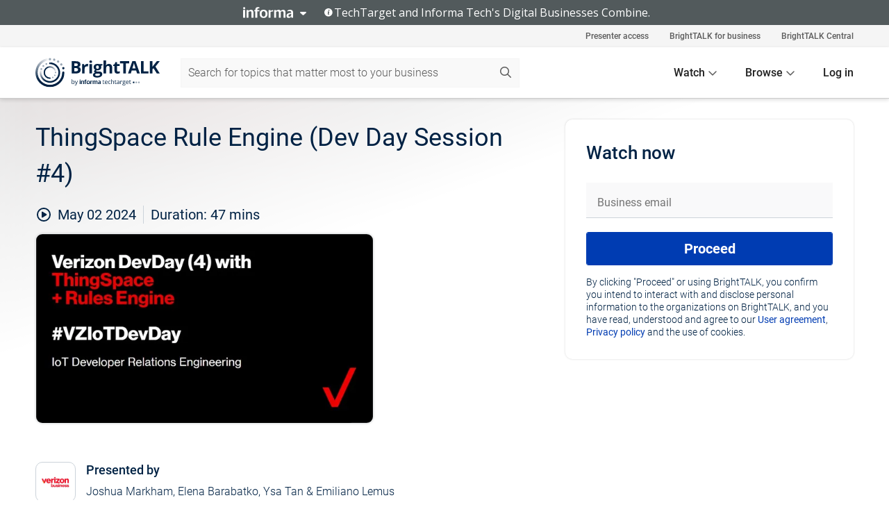

--- FILE ---
content_type: text/html; charset=utf-8
request_url: https://www.brighttalk.com/webcast/15099/611831
body_size: 24152
content:
<!DOCTYPE html><html lang="en"><head><meta charSet="utf-8"/><link rel="icon" type="image/png" href="https://assets.brighttalk.com/images/favicon.ico?nocache=1"/><link rel="apple-touch-icon" href="https://assets.brighttalk.com/images/favicon-apple-touch-icon.png?nocache=1"/><link rel="canonical" href="https://www.brighttalk.com/webcast/15099/611831"/><title>ThingSpace Rule Engine (Dev Day Session #4)</title><meta name="description" content="If you’re a ThingSpace user who wants to manage account usage and rate plans with ease, you’ll want to join the fourth of our Verizon IoT Developer Day ..."/><meta property="og:type" content="website"/><meta name="og:title" property="og:title" content="ThingSpace Rule Engine (Dev Day Session #4)"/><meta name="og:description" property="og:description" content="If you’re a ThingSpace user who wants to manage account usage and rate plans with ease, you’ll want to join the fourth of our Verizon IoT Developer Day series, where we’ll demonstrate how the new ThingSpace Rules engine can help you manage your devices.

Rules Engine can help minimize overages by creating custom rules that trigger automated price plan changes or suspend with auto resume. Automating these changes can reduce manual monthly work to manage ThingSpace lines of service.

ThingSpace Rules Engine puts the power in your hands when it comes to managing your connections, which can lead to better cost control. Learn how to set up the rules and hear about real-world scenarios where the engine has helped achieve measurable results.

 
Join our panelists:

Joshua Markham, Head of IoT Developer Relations, Verizon
Elena Barabatko, ThingSpace Sr. Product Manager, Verizon
Ysa Tan, Developer Relations Engineer, Verizon
Emiliano Lemus, Developer Relations Engineer, Verizon"/><meta property="og:site_name" content="BrightTALK"/><meta property="og:url" content="https://www.brighttalk.com/webcast/15099/611831"/><meta name="brighttalk-channel-id" content="15099"/><meta name="brighttalk-page-architecture" content="react"/><meta name="brighttalk-page-name" content="webcast"/><meta name="brighttalk-content-status" content="recorded"/><meta name="brighttalk-community" content="Application Development"/><meta name="brighttalk-community-parent" content="Information Technology"/><meta name="twitter:card" content="summary"/><meta name="twitter:title" content="ThingSpace Rule Engine (Dev Day Session #4)"/><meta name="twitter:description" content="If you’re a ThingSpace user who wants to manage account usage and rate plans with ease, you’ll want to join the fourth of our Verizon IoT Developer Day series, where we’ll demonstrate how the new ThingSpace Rules engine can help you manage your devices.

Rules Engine can help minimize overages by creating custom rules that trigger automated price plan changes or suspend with auto resume. Automating these changes can reduce manual monthly work to manage ThingSpace lines of service.

ThingSpace Rules Engine puts the power in your hands when it comes to managing your connections, which can lead to better cost control. Learn how to set up the rules and hear about real-world scenarios where the engine has helped achieve measurable results.

 
Join our panelists:

Joshua Markham, Head of IoT Developer Relations, Verizon
Elena Barabatko, ThingSpace Sr. Product Manager, Verizon
Ysa Tan, Developer Relations Engineer, Verizon
Emiliano Lemus, Developer Relations Engineer, Verizon"/><meta name="twitter:site" content="BrightTALK"/><meta name="twitter:creator" content=""/><meta property="og:image" content="https://cdn.brighttalk.com/ams/ireland/images/communication/611831/image_979316.jpg?width=640&amp;height=360"/><meta name="twitter:image" content="https://cdn.brighttalk.com/ams/ireland/images/communication/611831/image_979316.jpg?width=640&amp;height=360"/><meta name="viewport" content="initial-scale=1.0, width=device-width"/><meta name="robots" content="index,follow"/><script type="application/ld+json">{"@context":"https://schema.org","@type":"Event","name":"ThingSpace Rule Engine (Dev Day Session #4)","description":"If you’re a ThingSpace user who wants to manage account usage and rate plans with ease, you’ll want to join the fourth of our Verizon IoT Developer Day series, where we’ll demonstrate how the new ThingSpace Rules engine can help you manage your devices.\n\nRules Engine can help minimize overages by creating custom rules that trigger automated price plan changes or suspend with auto resume. Automating these changes can reduce manual monthly work to manage ThingSpace lines of service.\n\nThingSpace Rules Engine puts the power in your hands when it comes to managing your connections, which can lead to better cost control. Learn how to set up the rules and hear about real-world scenarios where the engine has helped achieve measurable results.\n\n \nJoin our panelists:\n\nJoshua Markham, Head of IoT Developer Relations, Verizon\nElena Barabatko, ThingSpace Sr. Product Manager, Verizon\nYsa Tan, Developer Relations Engineer, Verizon\nEmiliano Lemus, Developer Relations Engineer, Verizon","about":"If you’re a ThingSpace user who wants to manage account usage and rate plans with ease, you’ll want to join the fourth of our Verizon IoT Developer Day series, where we’ll demonstrate how the new ThingSpace Rules engine can help you manage your devices.\n\nRules Engine can help minimize overages by creating custom rules that trigger automated price plan changes or suspend with auto resume. Automating these changes can reduce manual monthly work to manage ThingSpace lines of service.\n\nThingSpace Rules Engine puts the power in your hands when it comes to managing your connections, which can lead to better cost control. Learn how to set up the rules and hear about real-world scenarios where the engine has helped achieve measurable results.\n\n \nJoin our panelists:\n\nJoshua Markham, Head of IoT Developer Relations, Verizon\nElena Barabatko, ThingSpace Sr. Product Manager, Verizon\nYsa Tan, Developer Relations Engineer, Verizon\nEmiliano Lemus, Developer Relations Engineer, Verizon","startDate":"2024-05-02T15:00:00Z","endDate":"2024-05-02T15:00:47.000Z","url":"https://www.brighttalk.com/webcast/15099/611831","duration":"PT0H0M47S","location":{"@type":"VirtualLocation","name":"BrightTALK","url":"https://www.brighttalk.com/webcast/15099/611831","description":"If you’re a ThingSpace user who wants to manage account usage and rate plans with ease, you’ll want to join the fourth of our Verizon IoT Developer Day series, where we’ll demonstrate how the new ThingSpace Rules engine can help you manage your devices.\n\nRules Engine can help minimize overages by creating custom rules that trigger automated price plan changes or suspend with auto resume. Automating these changes can reduce manual monthly work to manage ThingSpace lines of service.\n\nThingSpace Rules Engine puts the power in your hands when it comes to managing your connections, which can lead to better cost control. Learn how to set up the rules and hear about real-world scenarios where the engine has helped achieve measurable results.\n\n \nJoin our panelists:\n\nJoshua Markham, Head of IoT Developer Relations, Verizon\nElena Barabatko, ThingSpace Sr. Product Manager, Verizon\nYsa Tan, Developer Relations Engineer, Verizon\nEmiliano Lemus, Developer Relations Engineer, Verizon","image":"https://cdn.brighttalk.com/ams/ireland/images/communication/611831/image_979316.jpg?width=640&amp;height=360"},"image":"https://cdn.brighttalk.com/ams/ireland/images/communication/611831/image_979316.jpg?width=640&amp;height=360","performer":"Joshua Markham, Elena Barabatko, Ysa Tan &amp; Emiliano Lemus","organizer":{"@type":"Organization","name":"Verizon Business","description":"We deliver the promise of the connected world. \r\n\r\nIn today’s rapidly transforming environment, we integrate, secure and operate the networks, and mobile technologies that help businesses and governments around the globe expand reach, increase productivity, improve agility, and maintain longevity.\r\n\r\nOur solutions across Connectivity, Security and Advanced Business Communications are designed to help enterprises pursue new possibilities and create entirely new revenue streams – more efficiently than ever.","url":"https://www.brighttalk.com/channel/15099"},"eventAttendanceMode":"OnlineEventAttendanceMode","eventStatus":"EventScheduled","aggregateRating":{"@type":"AggregateRating","bestRating":"5","worstRating":"1","ratingValue":"4.5","ratingCount":"2"}}</script><script async="" src="https://unpkg.com/date-time-format-timezone@latest/build/browserified/date-time-format-timezone-complete-min.js"></script><style type="text/css">

    #cmp-banner {
      position: fixed;
      bottom: 0;
      left: 0;
      z-index: 1200;
    }
    @media (min-width: 960px) {
      #cmp-banner {
        bottom: 20px;
        left: 20px;
      }
    }
    #cmp-banner:empty {
      display: none;
    }

  </style><script type="text/javascript">
	"use strict";function _typeof(t){return(_typeof="function"==typeof Symbol&&"symbol"==typeof Symbol.iterator?function(t){return typeof t}:function(t){return t&&"function"==typeof Symbol&&t.constructor===Symbol&&t!==Symbol.prototype?"symbol":typeof t})(t)}!function(){var t=function(){var t,e,o=[],n=window,r=n;for(;r;){try{if(r.frames.__tcfapiLocator){t=r;break}}catch(t){}if(r===n.top)break;r=r.parent}t||(!function t(){var e=n.document,o=!!n.frames.__tcfapiLocator;if(!o)if(e.body){var r=e.createElement("iframe");r.style.cssText="display:none",r.name="__tcfapiLocator",e.body.appendChild(r)}else setTimeout(t,5);return!o}(),n.__tcfapi=function(){for(var t=arguments.length,n=new Array(t),r=0;r<t;r++)n[r]=arguments[r];if(!n.length)return o;"setGdprApplies"===n[0]?n.length>3&&2===parseInt(n[1],10)&&"boolean"==typeof n[3]&&(e=n[3],"function"==typeof n[2]&&n[2]("set",!0)):"ping"===n[0]?"function"==typeof n[2]&&n[2]({gdprApplies:e,cmpLoaded:!1,cmpStatus:"stub"}):o.push(n)},n.addEventListener("message",(function(t){var e="string"==typeof t.data,o={};if(e)try{o=JSON.parse(t.data)}catch(t){}else o=t.data;var n="object"===_typeof(o)&&null!==o?o.__tcfapiCall:null;n&&window.__tcfapi(n.command,n.version,(function(o,r){var a={__tcfapiReturn:{returnValue:o,success:r,callId:n.callId}};t&&t.source&&t.source.postMessage&&t.source.postMessage(e?JSON.stringify(a):a,"*")}),n.parameter)}),!1))};"undefined"!=typeof module?module.exports=t:t()}();

	(function () { var e = false; var c = window; var t = document; function r() { if (!c.frames["__uspapiLocator"]) { if (t.body) { var a = t.body; var e = t.createElement("iframe"); e.style.cssText = "display:none"; e.name = "__uspapiLocator"; a.appendChild(e) } else { setTimeout(r, 5) } } } r(); function p() { var a = arguments; __uspapi.a = __uspapi.a || []; if (!a.length) { return __uspapi.a } else if (a[0] === "ping") { a[2]({ gdprAppliesGlobally: e, cmpLoaded: false }, true) } else { __uspapi.a.push([].slice.apply(a)) } } function l(t) { var r = typeof t.data === "string"; try { var a = r ? JSON.parse(t.data) : t.data; if (a.__cmpCall) { var n = a.__cmpCall; c.__uspapi(n.command, n.parameter, function (a, e) { var c = { __cmpReturn: { returnValue: a, success: e, callId: n.callId } }; t.source.postMessage(r ? JSON.stringify(c) : c, "*") }) } } catch (a) { } } if (typeof __uspapi !== "function") { c.__uspapi = p; __uspapi.msgHandler = l; c.addEventListener("message", l, false) } })();

	window.__gpp_addFrame=function(e){if(!window.frames[e])if(document.body){var t=document.createElement("iframe");t.style.cssText="display:none",t.name=e,document.body.appendChild(t)}else window.setTimeout(window.__gpp_addFrame,10,e)},window.__gpp_stub=function(){var e=arguments;if(__gpp.queue=__gpp.queue||[],__gpp.events=__gpp.events||[],!e.length||1==e.length&&"queue"==e[0])return __gpp.queue;if(1==e.length&&"events"==e[0])return __gpp.events;var t=e[0],p=e.length>1?e[1]:null,s=e.length>2?e[2]:null;if("ping"===t)p({gppVersion:"1.1",cmpStatus:"stub",cmpDisplayStatus:"hidden",signalStatus:"not ready",supportedAPIs:["2:tcfeuv2","5:tcfcav1","6:uspv1","7:usnatv1","8:uscav1","9:usvav1","10:uscov1","11:usutv1","12:usctv1"],cmpId:0,sectionList:[],applicableSections:[],gppString:"",parsedSections:{}},!0);else if("addEventListener"===t){"lastId"in __gpp||(__gpp.lastId=0),__gpp.lastId++;var n=__gpp.lastId;__gpp.events.push({id:n,callback:p,parameter:s}),p({eventName:"listenerRegistered",listenerId:n,data:!0,pingData:{gppVersion:"1.1",cmpStatus:"stub",cmpDisplayStatus:"hidden",signalStatus:"not ready",supportedAPIs:["2:tcfeuv2","5:tcfcav1","6:uspv1","7:usnatv1","8:uscav1","9:usvav1","10:uscov1","11:usutv1","12:usctv1"],cmpId:0,sectionList:[],applicableSections:[],gppString:"",parsedSections:{}}},!0)}else if("removeEventListener"===t){for(var a=!1,i=0;i<__gpp.events.length;i++)if(__gpp.events[i].id==s){__gpp.events.splice(i,1),a=!0;break}p({eventName:"listenerRemoved",listenerId:s,data:a,pingData:{gppVersion:"1.1",cmpStatus:"stub",cmpDisplayStatus:"hidden",signalStatus:"not ready",supportedAPIs:["2:tcfeuv2","5:tcfcav1","6:uspv1","7:usnatv1","8:uscav1","9:usvav1","10:uscov1","11:usutv1","12:usctv1"],cmpId:0,sectionList:[],applicableSections:[],gppString:"",parsedSections:{}}},!0)}else"hasSection"===t?p(!1,!0):"getSection"===t||"getField"===t?p(null,!0):__gpp.queue.push([].slice.apply(e))},window.__gpp_msghandler=function(e){var t="string"==typeof e.data;try{var p=t?JSON.parse(e.data):e.data}catch(e){p=null}if("object"==typeof p&&null!==p&&"__gppCall"in p){var s=p.__gppCall;window.__gpp(s.command,(function(p,n){var a={__gppReturn:{returnValue:p,success:n,callId:s.callId}};e.source.postMessage(t?JSON.stringify(a):a,"*")}),"parameter"in s?s.parameter:null,"version"in s?s.version:"1.1")}},"__gpp"in window&&"function"==typeof window.__gpp||(window.__gpp=window.__gpp_stub,window.addEventListener("message",window.__gpp_msghandler,!1),window.__gpp_addFrame("__gppLocator"));

	window._sp_queue = [];
	window._sp_ = {
		config: {
			accountId: 370,
			baseEndpoint: 'https://cdn.privacy-mgmt.com',
			usnat: {
					 includeUspApi: true
			  },

			gdpr: { },
			events: {
				onMessageChoiceSelect: function (message_type, choice_id, choice_type_id) {

					// Code to make 'Accept' and 'Reject' buttons work in the CPPA banner
					if (message_type === "usnat") {
						console.log(choice_type_id);
						if (choice_type_id === 11 || choice_type_id === 13) {
							document.getElementById("cmp-banner").style.display = "none";
						}
						if (choice_type_id === 11) {
							localStorage.setItem("acceptconsent", "true");
						} else {
							localStorage.setItem("acceptconsent", "false");
						}
					} else {
						if (choice_type_id === 11) {
							localStorage.setItem("acceptconsent", "true");
						} else {
							localStorage.setItem("acceptconsent", "false");
						}
					}

				},
				onMessageReady: function() {
					console.log('[event] onMessageReady', arguments);
				},
				onMessageChoiceError: function() {
					console.log('[event] onMessageChoiceError', arguments);
				},
				onPrivacyManagerAction: function() {
					console.log('[event] onPrivacyManagerAction', arguments);
				},
				onPMCancel: function() {
					console.log('[event] onPMCancel', arguments);
				},
				onMessageReceiveData: function() {
					console.log('[event] onMessageReceiveData', arguments);
				},
				onSPPMObjectReady: function() {
					console.log('[event] onSPPMObjectReady', arguments);
				},
				onConsentReady: function (message_type, choice_type_id, choice_id, consentUUID, euconsent) {
					console.log('[event] onConsentReady', arguments);
				},
				onError: function() {
					console.log('[event] onError', arguments);
				},
			}
		}
	}
	</script><script src="https://cdn.privacy-mgmt.com/unified/wrapperMessagingWithoutDetection.js" async=""></script><meta name="next-head-count" content="31"/><script type="text/javascript">

    window.dataLayer = window.dataLayer || [];
    function gtag() { dataLayer.push(arguments); }

    //default behavior
    gtag('consent', 'default', {
      'ad_storage': 'granted',
      'analytics_storage': 'granted',
      'wait_for_update': 500
    });

    //behavior specific for end-users in the EEA
    gtag('consent', 'default', {
      'ad_storage': 'denied',
      'analytics_storage': 'denied',
      'region': ['BE', 'BG', 'CZ', 'DK', 'CY', 'LV', 'LT', 'LU', 'ES', 'FR', 'HR', 'IT', 'PL', 'PT', 'RO', 'SI', 'HU', 'MT', 'NL', 'AT', 'IS', 'LI', 'NO', 'SK', 'FI', 'SE', 'DE', 'EE', 'IE', 'EL'],
      'wait_for_update': 500
    });

  </script><script id="gtmScript" nonce="">(function(w,d,s,l,i){w[l]=w[l]||[];w[l].push({'gtm.start':
                    new Date().getTime(),event:'gtm.js'});var f=d.getElementsByTagName(s)[0],
                    j=d.createElement(s),dl=l!='dataLayer'?'&l='+l:'';j.async=true;j.src=
                    'https://www.googletagmanager.com/gtm.js?id='+i+dl;var n=d.querySelector('[nonce]');
                    n&&j.setAttribute('nonce',n.nonce||n.getAttribute('nonce'));f.parentNode.insertBefore(j,f);
                    })(window,document,'script','dataLayer','GTM-NCXH7DF');</script><meta name="brighttalk-build"/><script type="module" src="https://www.brighttalk.com/globalauth-helpercomponent/globalauth-helpercomponent.esm.js"></script><link rel="preload" href="/webcast/_next/static/css/4408fd0edb7eefd9.css" as="style"/><link rel="stylesheet" href="/webcast/_next/static/css/4408fd0edb7eefd9.css" data-n-g=""/><link rel="preload" href="/webcast/_next/static/css/bf90c7f80c3d688c.css" as="style"/><link rel="stylesheet" href="/webcast/_next/static/css/bf90c7f80c3d688c.css" data-n-p=""/><link rel="preload" href="/webcast/_next/static/css/ce5fea244d2c7257.css" as="style"/><link rel="stylesheet" href="/webcast/_next/static/css/ce5fea244d2c7257.css"/><noscript data-n-css=""></noscript><script defer="" nomodule="" src="/webcast/_next/static/chunks/polyfills-c67a75d1b6f99dc8.js"></script><script defer="" src="/webcast/_next/static/chunks/479.00bec7571fc3660a.js"></script><script src="/webcast/_next/static/chunks/webpack-26f4cc8e0a501328.js" defer=""></script><script src="/webcast/_next/static/chunks/framework-aeb85a5e071ca0cb.js" defer=""></script><script src="/webcast/_next/static/chunks/main-c05ad2e766969304.js" defer=""></script><script src="/webcast/_next/static/chunks/pages/_app-88b1430bbcaffaa8.js" defer=""></script><script src="/webcast/_next/static/chunks/ad54e6ef-baf8410d2a54234b.js" defer=""></script><script src="/webcast/_next/static/chunks/28455a0b-f262a48674952fe5.js" defer=""></script><script src="/webcast/_next/static/chunks/94-0fcdae1b49b3bd17.js" defer=""></script><script src="/webcast/_next/static/chunks/245-c192ff7fc3392b81.js" defer=""></script><script src="/webcast/_next/static/chunks/9-0a25cac403357889.js" defer=""></script><script src="/webcast/_next/static/chunks/pages/%5BchannelId%5D/%5BwebcastId%5D-cc704ed89ef6659b.js" defer=""></script><script src="/webcast/_next/static/3238/_buildManifest.js" defer=""></script><script src="/webcast/_next/static/3238/_ssgManifest.js" defer=""></script><style id="__jsx-3508103101">.previewImg.jsx-3508103101{background:url(https://cdn.brighttalk.com/ams/ireland/images/communication/611831/image_979316.jpg?width=640&height=360)center center no-repeat;-webkit-filter:blur(4rem)grayscale(30%);filter:blur(4rem)grayscale(30%);opacity:.17;-webkit-background-size:cover;-moz-background-size:cover;-o-background-size:cover;background-size:cover;width:100%;height:100%;-webkit-transform:scale(1.1);-moz-transform:scale(1.1);-ms-transform:scale(1.1);-o-transform:scale(1.1);transform:scale(1.1)}</style></head><body><noscript><iframe src="https://www.googletagmanager.com/ns.html?id=GTM-NCXH7DF"
                height="0" width="0" style="display:none;visibility:hidden"></iframe></noscript><div id="__next"> <div class="InformaBanner_light__oav1_ InformaBanner_banner__5OVWh"><div class="InformaBanner_container__lAm_Y"><div class="InformaBanner_line-message__vc5WN"><button class="InformaBanner_btn-toggle__6eadl"><img class="InformaBanner_logo-text__5ZhoW" src="[data-uri]" alt="Informa Logo"/><img class="InformaBanner_icon-downArrow__iK5Eo" src="[data-uri]" alt="Toggle"/></button><p><img class="InformaBanner_icon-info__cbp6P" src="[data-uri]" alt="Info"/><span class="">TechTarget and Informa Tech&#x27;s Digital Businesses Combine.</span></p></div><div class="InformaBanner_expanded-message-detail__ZfXMh"><p class="InformaBanner_en__B2IaO InformaBanner_lead-copy__kkQ9H"><span class="">Together, we power an unparalleled network of 220+ online properties covering 10,000+ granular topics, serving an audience of 50+ million professionals with original, objective content from trusted sources. We help you gain critical insights and make more informed decisions across your business priorities.</span></p></div></div></div><div class="PageContent_app__Tw3yY"><div id="cmp-banner"></div><div class="ClientHeader_ClientHeader__Yhcmr ClientHeader_ClientHeader-basics__Tkt9O" data-preview-img="https://cdn.brighttalk.com/ams/ireland/images/communication/611831/image_979316.jpg?width=640&amp;height=360" aria-hidden="true" data-bdd="client-header"><div class="jsx-3508103101 previewImg"></div><div class="ClientHeader_ClientHeader--Gradient___ql1Q ClientHeader_ClientHeader-basics__Tkt9O"></div></div><span><div class="GlobalHeader_global-header__7RU_n"><link rel="modulepreload" href="https://www.brighttalk.com/webcomponent/dist/brighttalk-web-components/brighttalk-web-components.esm.js"/></div></span><div class="Container_Container__cJtME PageContent_Player-Content__cuHLP"><main class="PageContent_Player-Content-Main__dT2hM" id="bt-player-content-main"><section class="Section_Section30__FyFjI"><h1 class="globalStyle_hnr__RgsYz" data-bdd="player-webcast-title">ThingSpace Rule Engine (Dev Day Session #4)</h1><section class="Section_Section10__MY7SZ WebcastHeader_WebcastHeader-Subheader-Container__eoyOs" data-bdd="player-webcast-content"><div class="WebcastHeader_WebcastHeaders-wrap__ub947"><div class="WebcastHeader_WebcastHeader-Subheader__2hOd6"><div class="WebcastHeader_WebcastHeader-date-time-wrap__5DSIB"><time class="WebcastHeader_WebcastHeader-Duration__Ojp_n" data-bdd="player-webcast-duration" dateTime="47m"><span>Duration: </span><span>47<!-- --> mins</span></time></div></div><div class="WebcastHeader_WebcastHeader-Extra__mYsCW"></div></div></section><section class="Section_Section40__iljNL DefaultWebcastContent_DefaultWebcastContent--pad-right__m0r9W"><div class="PlayerPlaceholder_outer__erL98" data-bdd="player-placeholder"><div class="PlayerPlaceholder_PlayerPlaceholder__E0yEP" id="default-placeholder"><div style="--aspect-ratio:(16/9)" data-bdd="thumbnail-container" class="Thumbnail_thumbnail__nQlEr Thumbnail_thumbnail--small__tLn5m thumbnail PlayerPlaceholder_PlayerPlaceholder-ThumbnailIE__p2acC PlayerPlaceholder_PlayerPlaceholder--max-height__ylfXH PlayerPlaceholder_PlayerNoCrusor__AAgzp"><img src="https://cdn.brighttalk.com/ams/ireland/images/communication/611831/image_979316.jpg?width=640&amp;height=360" alt="" class="Thumbnail_thumbnail-img__Odh48" data-bdd="player-placeholder-thumbnail" width="647" height="364"/></div></div></div></section><section data-bdd="player-details"><article class="DefaultWebcastContent_DefaultWebcastContent-article__NVTL1"><div class="DefaultWebcastContent_DefaultWebcastContent-ChannelLogo__PbB1y" data-bdd="player-channel-logo" aria-hidden="true"><div class="DefaultWebcastContent_Channel-Image-Wrapper__BBPXC"><img alt="Verizon Business" loading="lazy" width="300" height="300" decoding="async" data-nimg="1" class="img-fluid h-100 w-100" style="color:transparent" srcSet="/webcast/_next/image?url=https%3A%2F%2Fcdn.brighttalk.com%2Fams%2Fcalifornia%2Fimages%2Fchannel%2F15099%2Fimage_1057608.png%3Fwidth%3D300%26height%3D300&amp;w=384&amp;q=75 1x, /webcast/_next/image?url=https%3A%2F%2Fcdn.brighttalk.com%2Fams%2Fcalifornia%2Fimages%2Fchannel%2F15099%2Fimage_1057608.png%3Fwidth%3D300%26height%3D300&amp;w=640&amp;q=75 2x" src="/webcast/_next/image?url=https%3A%2F%2Fcdn.brighttalk.com%2Fams%2Fcalifornia%2Fimages%2Fchannel%2F15099%2Fimage_1057608.png%3Fwidth%3D300%26height%3D300&amp;w=640&amp;q=75"/></div></div><div class="DefaultWebcastContent_DefaultWebcastContent-Presented__pye_R"><h2 class="DefaultWebcastContent_DefaultWebcastContent-Header3__AZoDj">Presented by</h2><p class="DefaultWebcastContent_DefaultWebcastContent-P__e8prc" data-bdd="player-presenter">Joshua Markham, Elena Barabatko, Ysa Tan &amp; Emiliano Lemus</p></div></article><article><h2 class="DefaultWebcastContent_DefaultWebcastContent-Header3__AZoDj">About this talk</h2><div class="DefaultWebcastContent_DefaultWebcastContent-P__e8prc" data-bdd="player-body"><div class="Markdown_Markdown__kIRZG">If you’re a ThingSpace user who wants to manage account usage and rate plans with ease, you’ll want to join the fourth of our Verizon IoT Developer Day series, where we’ll demonstrate how the new ThingSpace Rules engine can help you manage your devices.

Rules Engine can help minimize overages by creating custom rules that trigger automated price plan changes or suspend with auto resume. Automating these changes can reduce manual monthly work to manage ThingSpace lines of service.

ThingSpace Rules Engine puts the power in your hands when it comes to managing your connections, which can lead to better cost control. Learn how to set up the rules and hear about real-world scenarios where the engine has helped achieve measurable results.

 
Join our panelists:

Joshua Markham, Head of IoT Developer Relations, Verizon
Elena Barabatko, ThingSpace Sr. Product Manager, Verizon
Ysa Tan, Developer Relations Engineer, Verizon
Emiliano Lemus, Developer Relations Engineer, Verizon</div></div></article></section></section><div class="ChannelInfo_channel-info-container__qA1DZ"><div class="ChannelInfo_horizontal-card__Zig9Q mb-4 row"><div class="ChannelInfo_channel-info-wrapper__M9Baq"><div class="col-md-4 ChannelInfo_channel-info-image__OBxNW"><div class="ChannelInfo_card-image-wrapper__AFlnA"><a href="https://www.brighttalk.com/channel/15099/" title="Visit Verizon Business&#x27;s channel" data-bdd="channel-info-channel-link"><img alt="Verizon Business" loading="lazy" width="300" height="300" decoding="async" data-nimg="1" class="img-fluid h-100 w-100 ChannelInfo_card-image__xy9wa" style="color:transparent" srcSet="/webcast/_next/image?url=https%3A%2F%2Fcdn.brighttalk.com%2Fams%2Fcalifornia%2Fimages%2Fchannel%2F15099%2Fimage_1057608.png%3Fwidth%3D300%26height%3D300&amp;w=384&amp;q=75 1x, /webcast/_next/image?url=https%3A%2F%2Fcdn.brighttalk.com%2Fams%2Fcalifornia%2Fimages%2Fchannel%2F15099%2Fimage_1057608.png%3Fwidth%3D300%26height%3D300&amp;w=640&amp;q=75 2x" src="/webcast/_next/image?url=https%3A%2F%2Fcdn.brighttalk.com%2Fams%2Fcalifornia%2Fimages%2Fchannel%2F15099%2Fimage_1057608.png%3Fwidth%3D300%26height%3D300&amp;w=640&amp;q=75"/></a></div></div><div class="ChannelInfo_card-body__Cm7rx col-md-8"><a href="https://www.brighttalk.com/channel/15099/" title="Visit Verizon Business&#x27;s channel" data-bdd="channel-info-channel-link" class="ChannelInfo_card-title-link__erJbG"><h2 class="ChannelInfo_card-title__uZ534">Verizon Business</h2></a><div class="ChannelInfo_card-statistics__HDPkB"><span data-bdd="channel-info-subscribers">79133<!-- --> subscribers</span><span><span class="ChannelInfo_text-divider__IdRn6"></span>571<!-- --> talks</span></div><div class="ChannelInfo_card-strapline__hBp5d"><span width="0"><span></span><span>Delivering the connected world.  Simply. Securely. Reliably.</span><span style="position:fixed;visibility:hidden;top:0;left:0">…</span></span></div><div class="ChannelInfo_card-description__vs4sW"><span width="0"><span></span><span>We deliver the promise of the connected world. 

In today’s rapidly transforming environment, we integrate, secure and operate the networks, and mobile technologies that help businesses and governments around the globe expand reach, increase productivity, improve agility, and maintain longevity.

Our solutions across Connectivity, Security and Advanced Business Communications are designed to help enterprises pursue new possibilities and create entirely new revenue streams – more efficiently than ever.</span><span style="position:fixed;visibility:hidden;top:0;left:0">…</span></span></div></div></div></div></div><section class="Section_Section30__FyFjI RelatedTopics_RelatedTopics__J973v" data-bdd="related-topic"><div class="RelatedTopics_RelatedTopics-Label__Qc2fT" data-bdd="related-topic-header">Related topics</div><div class="RelatedTopics_RelatedTopics-Items__VQabW" data-bdd="related-topic-items"><a href="https://www.brighttalk.com/topic/iot" class="RelatedTopics_RelatedTopics-Link__p7ZnJ" data-bdd="related-topic-0-link"><div class="RelatedTopics_RelatedTopics-Item__T42J0" data-bdd="related-topic-0-text">IoT</div></a><a href="https://www.brighttalk.com/topic/developers" class="RelatedTopics_RelatedTopics-Link__p7ZnJ" data-bdd="related-topic-1-link"><div class="RelatedTopics_RelatedTopics-Item__T42J0" data-bdd="related-topic-1-text">Developers</div></a><a href="https://www.brighttalk.com/topic/dev-day" class="RelatedTopics_RelatedTopics-Link__p7ZnJ" data-bdd="related-topic-2-link"><div class="RelatedTopics_RelatedTopics-Item__T42J0" data-bdd="related-topic-2-text">Dev Day</div></a><a href="https://www.brighttalk.com/topic/verizon" class="RelatedTopics_RelatedTopics-Link__p7ZnJ" data-bdd="related-topic-3-link"><div class="RelatedTopics_RelatedTopics-Item__T42J0" data-bdd="related-topic-3-text">Verizon</div></a><a href="https://www.brighttalk.com/topic/thingspace" class="RelatedTopics_RelatedTopics-Link__p7ZnJ" data-bdd="related-topic-4-link"><div class="RelatedTopics_RelatedTopics-Item__T42J0" data-bdd="related-topic-4-text">ThingSpace</div></a></div></section></main><aside class="PageContent_Player-Content-Aside__ejqAg"><div class="SidePanel_form-wrapper__XAlVE"><div class="SidePanel_globalauth-wrapper__fRQUj"><div class="SidePanel_spinner-wrapper__vIlwe"><div class="GlobalAuthSkeleton_wrapper__bWg5s"><div class="GlobalAuthSkeleton_skeleton-loader-item__QXrVE GlobalAuthSkeleton_heading__oXy64"></div><div class="GlobalAuthSkeleton_skeleton-loader-item__QXrVE GlobalAuthSkeleton_input__q43DK"></div><div class="GlobalAuthSkeleton_skeleton-loader-item__QXrVE GlobalAuthSkeleton_button__Ji96E"></div><div class="GlobalAuthSkeleton_skeleton-loader-item__QXrVE GlobalAuthSkeleton_text___CPXT"></div><div class="GlobalAuthSkeleton_privacy-text__U75_Y"><div class="GlobalAuthSkeleton_skeleton-loader-item__QXrVE GlobalAuthSkeleton_text___CPXT"></div><div class="GlobalAuthSkeleton_skeleton-loader-item__QXrVE GlobalAuthSkeleton_text___CPXT"></div><div class="GlobalAuthSkeleton_skeleton-loader-item__QXrVE GlobalAuthSkeleton_text___CPXT"></div><div class="GlobalAuthSkeleton_skeleton-loader-item__QXrVE GlobalAuthSkeleton_text___CPXT"></div><div class="GlobalAuthSkeleton_skeleton-loader-item__QXrVE GlobalAuthSkeleton_text-1__a9eLg"></div></div></div></div></div></div></aside></div><div class="global-footer"><style>
       .global-footer {
			background-color: #283857;
			min-height: 394px;
		}
      </style></div><script src="https://www.brighttalk.com/webcomponent/dist/techtarget-informa-banner/techtarget-informa-footer.js?v=1.0.0"></script><techtarget-informa-footer theme="light" language="en"></techtarget-informa-footer></div> </div><script id="__NEXT_DATA__" type="application/json">{"props":{"pageProps":{"channelId":"15099","webcastId":"611831","channel":{"id":15099,"statistics":{"upcomingCommunications":"0","liveCommunications":"0","recordedCommunications":"571","subscribers":"79133","viewedSeconds":"208418260"},"channelName":"Verizon Business","channelUrl":"https://www.brighttalk.com/channel/15099","channelDescription":"We deliver the promise of the connected world. \r\n\r\nIn today’s rapidly transforming environment, we integrate, secure and operate the networks, and mobile technologies that help businesses and governments around the globe expand reach, increase productivity, improve agility, and maintain longevity.\r\n\r\nOur solutions across Connectivity, Security and Advanced Business Communications are designed to help enterprises pursue new possibilities and create entirely new revenue streams – more efficiently than ever.","strapLine":"Delivering the connected world.  Simply. Securely. Reliably.","visibility":"included","channelImg":"https://cdn.brighttalk.com/ams/california/images/channel/15099/image_1057608.png?width=300\u0026height=300","locale":"en-US","showAttendees":false,"showShare":true,"showSocial":true},"webcast":{"id":611831,"channel":{"id":15099},"title":"ThingSpace Rule Engine (Dev Day Session #4)","description":"If you’re a ThingSpace user who wants to manage account usage and rate plans with ease, you’ll want to join the fourth of our Verizon IoT Developer Day series, where we’ll demonstrate how the new ThingSpace Rules engine can help you manage your devices.\n\nRules Engine can help minimize overages by creating custom rules that trigger automated price plan changes or suspend with auto resume. Automating these changes can reduce manual monthly work to manage ThingSpace lines of service.\n\nThingSpace Rules Engine puts the power in your hands when it comes to managing your connections, which can lead to better cost control. Learn how to set up the rules and hear about real-world scenarios where the engine has helped achieve measurable results.\n\n \nJoin our panelists:\n\nJoshua Markham, Head of IoT Developer Relations, Verizon\nElena Barabatko, ThingSpace Sr. Product Manager, Verizon\nYsa Tan, Developer Relations Engineer, Verizon\nEmiliano Lemus, Developer Relations Engineer, Verizon","presenter":"Joshua Markham, Elena Barabatko, Ysa Tan \u0026 Emiliano Lemus","duration":47,"keywords":"IoT, Developers, Dev Day, Verizon, ThingSpace","start":"2024-05-02T15:00:00Z","entryTime":"2024-05-02T14:55:00Z","end":"","status":"recorded","timeZone":"America/New_York","url":"https://www.brighttalk.com/webcast/15099/611831","isGigCancelled":false,"previewImg":"https://cdn.brighttalk.com/ams/ireland/images/communication/611831/image_979316.jpg?width=640\u0026height=360","topics":[{"title":"IoT","url":"https://www.brighttalk.com/topic/iot"},{"title":"Developers","url":"https://www.brighttalk.com/topic/developers"},{"title":"Dev Day","url":"https://www.brighttalk.com/topic/dev-day"},{"title":"Verizon","url":"https://www.brighttalk.com/topic/verizon"},{"title":"ThingSpace","url":"https://www.brighttalk.com/topic/thingspace"}],"pageState":"ondemand","visibility":"public","syndication":null,"rating":4.5,"ratingCount":2},"summit":{"eventCount":0,"img":"","link":"","live":[],"onDemand":[],"showTracks":false,"summitDate":"","title":"","tracks":[],"upcoming":[],"target":"","type":""},"webcastCommunities":{"communities":[{"id":1,"title":"Marketing","description":"The marketing community on BrightTALK is made up of thousands of engaged marketing professionals. Find relevant webinars and videos on marketing strategy, branding and more presented by recognized thought leaders. Join the conversation by participating in live webinars and round table discussions.","alias":"marketing","entryCount":33582,"childCount":2,"enabled":true,"primary":false,"children":[{"id":64,"title":"Marketing Operations and Automation","description":"The marketing operations and automation community on BrightTALK is composed of thousands of marketing automation professionals. Learn and share best practices for marketing campaign analysis, outbound marketing and lead creation with hundreds of on-demand webinars and videos. Increase your engagement and fine tune your funnel management strategy by asking questions during live, interactive webinars with marketing automation peers and industry leaders.","alias":"marketing-automation","entryCount":6152,"childCount":0,"enabled":true,"primary":false},{"id":165,"title":"Marketing","description":"Get powerful marketing insights for your business. Connect with experts and colleagues to get the most up-to-date knowledge on which marketing strategies and techniques are driving customer and revenue growth.","alias":"business-marketing","entryCount":10007,"childCount":0,"enabled":true,"primary":false}]},{"id":4,"title":"Information Technology","description":"As an IT professional, many of the problems you face are multifaceted, complex and don’t lend themselves to simple solutions. The information technology community features useful and free information technology resources. Join to browse thousands of videos and webinars on ITIL best practices, IT security strategy and more presented by leading CTOs, CIOs and other technology experts.","alias":"information-technology","entryCount":490681,"childCount":15,"enabled":true,"primary":false,"children":[{"id":21,"title":"Virtualization","description":"Welcome to the virtualization community on BrightTALK! Whether it affects servers, storage, networks, desktops or other parts of the data center, virtualization provides real benefits by reducing the resources needed for your\ninfrastructure and creating software-defined data center components. However, it can also complicate your infrastructure. Join this active community to learn best\npractices for avoiding virtual machine sprawl and other common virtualization pitfalls as well as how you can make the most of your virtualization environment.","alias":"virtualization","entryCount":18693,"childCount":0,"enabled":true,"primary":false},{"id":22,"title":"Mobile Computing","description":"Welcome to the mobile computing community on BrightTALK! With the consumerization of IT and the widespread adoption of mobile devices across the globe, mobile computing has become an important part of many people's lives in a culture of bring your own device (BYOD). With mobile devices doubling as work phones and more employees working from home, businesses need to provide secure access to data and work applications from anywhere at any time. Join this growing community and hear from industry thought leaders in webinars and videos as they share their insight on mobile computing research and trends.","alias":"mobile-computing","entryCount":10001,"childCount":0,"enabled":true,"primary":false},{"id":25,"title":"IT Service Management","description":"Are you an IT service management professional interested in developing your knowledge and improving your job performance? Join the IT service management community to access the latest updates from industry experts. Learn and share insights related to IT service management (ITSM) including topics such as the service desk, service catalog, problem and incident management, ITIL v4 and more. Engage with industry experts on current best practices and participate in active discussions that address the needs and challenges of the ITSM community.","alias":"it-service-management","entryCount":19529,"childCount":0,"enabled":true,"primary":false},{"id":26,"title":"Cloud Computing","description":"Cloud computing has exploded over the past few years, delivering a previously unimagined level of workplace mobility and flexibility. The cloud computing community on BrightTALK is made up of thousands of engaged professionals learning from the latest cloud computing research and resources. Join the community to expand your cloud computing knowledge and have your questions answered in live sessions with industry experts and vendor representatives.","alias":"cloud-computing","entryCount":64310,"childCount":0,"enabled":true,"primary":false},{"id":27,"title":"IT Security","description":"The IT security community on BrightTALK is composed of more than 200,000 IT security professionals trading relevant information on software assurance, network security and mobile security. Join the conversation by watching on-demand and live information security webinars and asking questions of experts and industry leaders.","alias":"it-security","entryCount":80739,"childCount":0,"enabled":true,"primary":false},{"id":28,"title":"IT Governance, Risk and Compliance","description":"Increasing expectations for good governance, effective risk management and complex demands for corporate compliance are presenting a growing challenge for organizations of all sizes. Join industry thought leaders as they provide you with practical advice on how to implement successful risk and compliance management strategies across your organization. Browse risk management resources in the form of interactive webinars and videos and ask questions of expert GRC professionals.","alias":"governance-risk-compliance","entryCount":49751,"childCount":0,"enabled":true,"primary":false},{"id":29,"title":"Data Center Management","description":"The data center management community focuses on the holistic management and optimization of the data center. From technologies such as virtualization and cloud computing to data center design, colocation, energy efficiency and monitoring, the BrightTALK data center management community provides the most up-to-date and engaging content from industry experts to better your infrastructure and operations. Engage with a community of your peers and industry experts by asking questions, rating presentations and participating in polls during webinars, all while you gain insight that will help you transform your infrastructure into a next generation data center.","alias":"data-center","entryCount":9266,"childCount":0,"enabled":true,"primary":false},{"id":60,"title":"Application Development","description":"The application development community features top thought leadership focusing on optimal practices in software development, SDLC methodology, mobile app development and application development platforms and tools. Join top software engineers and coders as they cover emerging trends in everything from enterprise app development to developing for mobile platforms such as Android and iOS.","alias":"application-development","entryCount":27514,"childCount":0,"enabled":true,"primary":true},{"id":61,"title":"Collaboration and UC","description":"Unified communications improve collaboration and increase productivity among employees through technologies such as VoIP, instant messaging and social media. Join this community to learn how to benefit from the full value of unified communications and collaboration technologies.","alias":"unified-communications","entryCount":6812,"childCount":0,"enabled":true,"primary":false},{"id":73,"title":"Business Continuity / Disaster Recovery","description":"The unexpected nature of natural disasters and other disruptive events means that preparation is key to managing disaster recovery and business continuity planning. Join the business continuity and disaster recovery community for live and recorded presentations discussing best practices for business continuity planning, disaster recovery programs and business continuity management. Learn from BCDR experts to develop your critical infrastructure and gain insight into tactical solutions to your BCDR issues.","alias":"bc-dr","entryCount":18504,"childCount":0,"enabled":true,"primary":false},{"id":86,"title":"Business Intelligence and Analytics","description":"Practicing business intelligence allows your company to transform raw data into sets of insights for targeted business growth. The business intelligence and analytics community on BrightTALK is made up of thousands of data scientists, database administrators, business analysts and other data professionals. Find relevant webinars and videos on business analytics, business intelligence, data analysis and more presented by recognized thought leaders. Join the conversation by participating in live webinars and round table discussions.","alias":"business-intelligence","entryCount":26703,"childCount":0,"enabled":true,"primary":false},{"id":119,"title":"Application Management","description":"Join thousands of engaged IT professionals in the application management community on BrightTALK. Interact with your peers in relevant webinars and videos on the latest trends and best practices for application lifecycle management, application performance management and application development.","alias":"application-management","entryCount":22340,"childCount":0,"enabled":true,"primary":false},{"id":125,"title":"Network Infrastructure","description":"Network infrastructure professionals understand that a reliable and secure infrastructure is crucial to enabling business execution. Join the network infrastructure community to interact with thousands of IT professionals. Browse hundreds of on-demand and live webinars and videos to learn about the latest trends in network computing, SDN, WAN optimization and more.","alias":"network-infrastructure","entryCount":31621,"childCount":0,"enabled":true,"primary":false},{"id":143,"title":"Big Data and Data Management","description":"Welcome to the big data and data management community on BrightTALK. Join thousands of data quality engineers, data scientists, database administrators and other professionals to find more information about the hottest topics affecting your data. Subscribe now to learn about efficiently storing, optimizing a complex infrastructure, developing governing policies, ensuring data quality and analyzing data to make better informed decisions. Join the conversation by watching live and on-demand webinars and take the opportunity to interact with top experts and thought leaders in the field.","alias":"big-data-management","entryCount":29785,"childCount":0,"enabled":true,"primary":false},{"id":191,"title":"Help Desk and Support","description":"Get powerful help desk and support insights from influential experts. Connect with thought leaders and colleagues to get the most up-to-date knowledge on the help desk and support strategies that effect business value and growth.","alias":"help-desk-support","entryCount":5875,"childCount":0,"enabled":true,"primary":false}]},{"id":5,"title":"Human Resources","description":"Human resources is intrinsically linked to business success and requires a thoughtful balance of a variety of complex issues. The human resources community on BrightTALK is made up of thousands of professionals in human resources exchanging human resources best practices and advice. Watch hundreds of on-demand webinars for immediate information or participate in upcoming live webinars and have your questions answered by respected HR thought leaders.","alias":"human-resources","entryCount":15921,"childCount":2,"enabled":true,"primary":false,"children":[{"id":58,"title":"Talent Management","description":"Happy employees make productive employees. HR managers are now finding that compensation and benefits alone cannot keep employees happy; they also need nurturing through proper training and development. Join the BrightTALK talent management community to learn how to engage and retain your best talent by providing them with the tools and rewards they need to enhance their performance and reach their potential.","alias":"talent-management","entryCount":3742,"childCount":0,"enabled":true,"primary":false},{"id":185,"title":"Learning and Development","description":"Get powerful learning and development insights from influential experts. Connect with thought leaders and colleagues to get the most up-to-date knowledge in the field.","alias":"learning-development","entryCount":3449,"childCount":0,"enabled":true,"primary":false}]},{"id":69,"title":"Sales","description":"The sales community on BrightTALK brings together thousands of engaged sales professionals. Learn about careers in IT sales and marketing, sales techniques and selling strategies. Join the discussion by participating in on-demand and live sales webinars and summits with leaders in the sales industry.","alias":"sales","entryCount":9141,"childCount":1,"enabled":true,"primary":false,"children":[{"id":155,"title":"Customer Experience","description":"Get powerful insights on how to best serve today's customers. If you want to create a successful customer experience today, you will have to appeal to the need for “alone together” time. Millennials, Gen X, Boomers or Silent Generation all look for shared but individual experiences.","alias":"customer-experience","entryCount":11372,"childCount":0,"enabled":true,"primary":false}]},{"id":6,"title":"Research and Development","description":"The research and development community on BrightTALK brings together leading professionals in healthcare, technology and manufacturing to present on current topics in their fields. From big data in healthcare to online forensics training and medical research practices, the community is an exceptional resource for those looking to expand their knowledge. Be part of the conversation by joining the community and participating in interactive live webinars.","alias":"research-development","entryCount":32093,"childCount":2,"enabled":true,"primary":false,"children":[{"id":199,"title":"Emerging Technologies","description":"Get powerful emerging technology insights from influential experts. Connect with thought leaders and colleagues to get the most up-to-date knowledge on technologies like 3D printing, pervasive robotics, natural interfaces, connected everything and cognitive systems.","alias":"emerging-technologies","entryCount":8633,"childCount":0,"enabled":true,"primary":false},{"id":203,"title":"Manufacturing","description":"Get powerful manufacturing insights from influential experts. Connect with thought leaders and colleagues to get the most up-to-date knowledge on strategies and techniques to accelerate production cycles while increasing efficiencies and improving profitability.","alias":"manufacturing","entryCount":3916,"childCount":0,"enabled":true,"primary":false}]},{"id":74,"title":"Business Management","description":"In the business management community, commercial experts will be sharing webinars and videos on an array of subjects. From sales and marketing, to finance, productivity and growth, this content will help you stay up-to-date with the current economic environment and provide timely management insight to drive business growth.","alias":"business-management","entryCount":35754,"childCount":2,"enabled":true,"primary":false,"children":[{"id":135,"title":"Leadership","description":"Leadership styles are continually evolving to incorporate new ways of thinking about employee satisfaction, motivation and performance. Find webinars and videos on the strategies, techniques and qualities that make an effective leader. By participating in this community you will gain insight into current leadership theories and how to optimize employee performance.","alias":"leadership","entryCount":6778,"childCount":0,"enabled":true,"primary":false},{"id":157,"title":"CxO Strategy","description":"Get powerful insights to run your business. CEOs, CFOs, CMOs, COOs, CTOs and CIOs are among the leaders in this community who connect with peers and experts to grow their businesses.","alias":"cxo-strategy","entryCount":12610,"childCount":0,"enabled":true,"primary":false}]}]},"channelFeed":[{"date":"2026-01-21T15:00:00.000Z","id":659344,"channelId":15099,"thumbnail":{"alt":"INTERPOL’s Strategy to Combat Transnational Cybercrime","url":"https://cdn.brighttalk.com/ams/ireland/images/communication/659344/image_1076678.jpg?width=640\u0026height=360"},"title":"INTERPOL’s Strategy to Combat Transnational Cybercrime","description":"Join us—the Verizon Threat Research Advisory Center – for our Monthly Intelligence Briefing (MIB) to discuss the current cybersecurity threat landscape.\n\nIn an era where digital threats recognize no borders, international cooperation is the cornerstone of effective defense. VTRAC is pleased to welcome Enrique Hernandez Gonzalez, Assistant Director for Operations at INTERPOL’s Cybercrime Directorate, to discuss the global mission to dismantle criminal networks. With over a decade of experience in high-level cyber investigations, Enrique will provide an insider’s look at how INTERPOL coordinates with 196 member countries to disrupt sophisticated threats, ranging from ransomware and Business Email Compromise (BEC) to the rising tide of AI-driven fraud.\nThis VTRAC MIB session will explore the evolving cyberthreat landscape of 2026, highlighting recent operational successes such as Operation Serengeti and Operation Synergia, while addressing the unique jurisdictional and technical challenges faced by law enforcement today. \n\nIf you have any questions that you'd like us to cover on the call, please send them to the following email address: Intel.Briefing@verizon.com","link":"https://www.brighttalk.com/webcast/15099/659344","status":"recorded","duration":3011},{"date":"2025-12-17T20:00:00.000Z","id":634220,"channelId":15099,"thumbnail":{"alt":"Verizon Threat Research Advisory Center MIB:  Cybersecurity 2025: Year in Review","url":"https://cdn.brighttalk.com/ams/ireland/images/communication/634220/image_1054608.jpg?width=640\u0026height=360"},"title":"Verizon Threat Research Advisory Center MIB:  Cybersecurity 2025: Year in Review","description":"Join the Verizon Threat Research Advisory Center (VTRAC) for an engaging fireside chat as we dissect what defined the cybersecurity landscape in 2025, explore lessons learned from high-impact incidents across sectors, and look ahead to the trends that will likely shape cyber risk in 2026.\n\nOur guest this month is Chris Novak. Chris is the Vice President of Global Security Solutions at Verizon. He has a distinguished career of 20+ years, was a founder of VTRAC, named a Top Cybersecurity Leader by Security Magazine, and is an inaugural member of President Biden's Cyber Safety Review Board. Chris leads a world-class team of consultants located across the Americas, EMEA, and APAC. His team leads thousands of cybersecurity investigations and penetration tests annually. His team has also been consistently rated by external analyst firms as being a leader in the market.\n\nIf you have any questions related to cyber intelligence and this month's topic that you'd like us to cover on the call, please send them to the following email address: Threat.Intel@verizon.com.\"","link":"https://www.brighttalk.com/webcast/15099/634220","status":"recorded","duration":3487},{"date":"2025-12-04T19:00:00.000Z","id":655178,"channelId":15099,"thumbnail":{"alt":"IoT State of the Market: Turning Connections into Business Outcomes","url":"https://cdn.brighttalk.com/ams/california/images/communication/655178/image_1068918.png?width=640\u0026height=360"},"title":"IoT State of the Market: Turning Connections into Business Outcomes","description":"With the Internet of Things (IoT), industries can be transformed, new experiences enabled, and real business value realized. What are the current and future cutting-edge trends driving true business value? Join this webinar to explore not just the underlying technology moving IoT forward, but also to hear directly from IoT leaders on how they are driving value today.\n\nWhat you will learn:\n● How AI and IoT are intersecting and accelerating business growth\n● How customers are implementing IoT in the here and now\n● A Deep dive discussion on future IoT solutions across a wide variety of industries such as Automotive, Retail, Healthcare, Security, Manufacturing, and Utilities","link":"https://www.brighttalk.com/webcast/15099/655178","status":"recorded","duration":1691},{"date":"2025-11-19T17:00:00.000Z","id":634219,"channelId":15099,"thumbnail":{"alt":"Demystifying Cyber \u0026 Privacy Insurance: Coverage, Market Insights, Trends, and Future Innovations","url":"https://cdn.brighttalk.com/ams/ireland/images/communication/634219/image_1054606.jpg?width=640\u0026height=360"},"title":"Demystifying Cyber \u0026 Privacy Insurance: Coverage, Market Insights, Trends, and Future Innovations","description":"Join the Verizon Threat Research Advisory Center for an engaging fireside chat on cyber insurance, risk management and preparation, privacy matters, breach response, incident management, and other important issues affecting organizations.\n\nOur guest speaker for this month is Tammy Kocher, Vice President and Head of Cyber Underwriting at MSI, one of the largest independent managing general agents (MGAs) in the United States. Tammy is building MSI’s Cyber Division from the ground up to design, develop, launch, and lead its first product, Managed Care Cyber, the first of many products in the evolving portfolio.\n\nWith over two decades of underwriting leadership, Tammy is widely recognized and respected across the U.S. and London markets as a leading cyber expert, protecting some of the most complex Fortune 500 organizations. Her technical acumen in assessing cyber risk and privacy exposures establishes her as a trusted leader bridging the worlds of security and insurance. She built and grew prior programs, managing a combined $50 million portfolio through leadership roles at BCS Financial, Argo Pro, and Chubb.\n\nShe has been recognized as a Hot 100 Insurance Leader (2024), Elite Woman Leader in Insurance (2022) by Insurance Business America, and Most Inspiring Woman in Cyber (2021), and is a sought-after conference speaker and podcast guest who brings an insider perspective, market insight, and clarity to the evolving cyber and privacy landscape.\n\nIf you have any questions related to cyber intelligence and this month’s topic that you’d like us to cover on the call, please send them to Threat.Intel@verizon.com.","link":"https://www.brighttalk.com/webcast/15099/634219","status":"recorded","duration":3389},{"date":"2025-11-12T19:00:00.000Z","id":654089,"channelId":15099,"thumbnail":{"alt":"Open Development Portal: What's new \u0026 next","url":"https://cdn.brighttalk.com/ams/california/images/communication/654089/image_1069047.png?width=640\u0026height=360"},"title":"Open Development Portal: What's new \u0026 next","description":"Join us for an exclusive session where you’ll learn about recent enhancements to the Verizon Open Development Portal and how those enhancements can help developers like you bring solutions to market quickly and with confidence. \n\nDuring this session, you’ll also hear about:\n\n • Recent OD device certification refinements\n • Advancing the OD portal experience: new capabilities and redesigns\n • Accelerating timelines: A future outlook for FastTrack Certification\n • AI integration\n • Automated certification platform and Verizon Lab utilization\n • The latest on Network Slicing, 5G RedCap (Reduced Capability) and NTN (Non-Terrestrial Networks) \n\nWhether you’re preparing a new device for market or looking to streamline your certification process, you’ll learn how the Verizon Open Development Portal can allow you to stay ahead in a fast-paced environment.\n\nThe session will also feature a live Q\u0026A with our resident expert.","link":"https://www.brighttalk.com/webcast/15099/654089","status":"recorded","duration":3547},{"date":"2025-11-06T19:00:00.000Z","id":654441,"channelId":15099,"thumbnail":{"alt":"AI-Powered Defense: A New Strategy for the Modern Mobile Threat Landscape","url":"https://cdn.brighttalk.com/ams/ireland/images/communication/654441/image_1068822.jpg?width=640\u0026height=360"},"title":"AI-Powered Defense: A New Strategy for the Modern Mobile Threat Landscape","description":"The financial and operational fallout from a cyberattack is more severe than ever. The 2025 Mobile Security Index reveals that more than half organizations surveyed that suffered a mobile security incident experienced downtime and data loss. \n\nJoin our panel discussion with experts from Check Point and Verizon to learn more about:\n\n- Why a decentralized security and networking architecture is necessary in our hyper connected world where security controls and policy enforcement are embedded directly into distributed network nodes—across edge devices, branches, clouds, and data centers (SASE).\n- Why and how enterprises not only need to leverage new AI tools to better protect their infrastructures, but also need to protect their generative AI applications.\n- How security point solutions are creating more risks with disparate management portals and too many panes of glass.\n- How an MDM (Mobile Device Management) differs from a MTD (Mobile Threat Defense) solution.","link":"https://www.brighttalk.com/webcast/15099/654441","status":"recorded","duration":2788},{"date":"2025-11-06T17:00:00.000Z","id":654439,"channelId":15099,"thumbnail":{"alt":"Protecting Your Organization with a Unified Mobile Endpoint Strategy","url":"https://cdn.brighttalk.com/ams/ireland/images/communication/654439/image_1068821.jpg?width=640\u0026height=360"},"title":"Protecting Your Organization with a Unified Mobile Endpoint Strategy","description":"In today's complex and diverse IT environments, organizations face the challenge of managing and securing a vast array of mobile endpoints and operating systems. From corporate-owned phones to front-of-store devices and backend warehouse tools, the variety of endpoints can create significant security gaps. That is why a robust Unified Endpoint Management is so important. In fact, many organizations that considered and rejected MDM have later experienced data loss from security incidents, based on the research in 2025 Mobile Security Index. \n\nJoin our panel of experts from Verizon and Ivanti to learn more about: \n\n- The importance of a single, unified solution for managing every endpoint and especially mobile devices in your environment, regardless of manufacturer or purpose. \n-How Ivanti Neurons for MDM empowers you to discover, manage, and secure any device and OS, anywhere, and protect your organization from the significant risks associated with unmanaged mobile endpoints.","link":"https://www.brighttalk.com/webcast/15099/654439","status":"recorded","duration":3114},{"date":"2025-11-06T15:00:00.000Z","id":654437,"channelId":15099,"thumbnail":{"alt":"Exploiting the Human Layer: How AI is Redefining Mobile Security Risk","url":"https://cdn.brighttalk.com/ams/ireland/images/communication/654437/image_1068824.jpg?width=640\u0026height=360"},"title":"Exploiting the Human Layer: How AI is Redefining Mobile Security Risk","description":"Generative AI is reshaping the cyber threat landscape, making the human layer the primary target for attackers. Today, social engineering powered by AI allows adversaries to exploit human behavior at scale, bypassing traditional defenses and putting people—and their credentials—directly in the crosshairs.\n\nThe 2025 Mobile Security Index reveals a sharp increase in mobile attacks and growing fears of AI-driven threats like smishing, phishing, and executive impersonation. As mobile devices become the fastest path between attackers and individuals, organizations must recognize that human-centric threats are the most critical risk.\n\nTraditional security measures alone cannot keep pace with these evolving tactics. Join our panel with Lookout and Verizon experts to explore:\n\n- The top mobile risks from the latest MSI research.\n- How AI amplifies social engineering.\n- Why adaptive, cloud-native defenses are essential to protect people, not just devices.","link":"https://www.brighttalk.com/webcast/15099/654437","status":"recorded","duration":3276},{"date":"2025-11-05T17:00:00.000Z","id":654907,"channelId":15099,"thumbnail":{"alt":"Powering Enterprise AI with Private Networks","url":"https://cdn.brighttalk.com/ams/california/images/communication/654907/image_1065464.png?width=640\u0026height=360"},"title":"Powering Enterprise AI with Private Networks","description":"Remote productions often face connectivity, data security, and latency issues. Verizon’s award winning Private Network with Enterprise AI (PNEAI) helps solve these challenges.\n\nBy combining ultra-fast, low latency private 5G with compute resources previously only available in public data centers, PNEAI transforms the traditional production model.\n\nJoin experts from Verizon, NVIDIA, and Ericsson to learn how PNEAI can enable:\n\n- Dedicated wireless connectivity and data-center computing power on location, using a compact, portable form factor\n- New creative possibilities and storytelling capabilities through AI-powered edge solutions\n- Smarter, more efficient production workflows that help reduce time and costs\n- Real-time, on-prem, IP-secure inference for faster and reliable results\n\nDon’t miss this chance to learn how private 5G and Enterprise AI are transforming the way live content is being captured and delivered—without sacrificing traditional in-studio performance.\n\nHear from our experts:\nScott Connolly | Head of Media Technology | Verizon Business\nErinRose Widner | Global Head Emerging \u0026 Creative Tech | M\u0026E | Verizon Business\nRick Grandy | Principle Solutions Architect | NVIDIA\nBlaze Vincent | Director, Technology \u0026 Business Development | Ericsson Americas","link":"https://www.brighttalk.com/webcast/15099/654907","status":"recorded","duration":2732},{"date":"2025-10-22T16:00:00.000Z","id":652700,"channelId":15099,"thumbnail":{"alt":"Beyond the Numbers: Actionable strategies from the 2025 MSI","url":"https://cdn.brighttalk.com/ams/ireland/images/communication/652700/image_1065941.jpg?width=640\u0026height=360"},"title":"Beyond the Numbers: Actionable strategies from the 2025 MSI","description":"The mobile landscape is expanding rapidly, and the threats to your organization are becoming more sophisticated and frequent. Simply understanding these risks isn't enough; you need a clear, data-driven strategy to counter them. Join us for an exclusive webinar where we'll unpack the key findings of the newly released 2025 Mobile Security Index. Our panel of security experts will go beyond the numbers, showing you how to translate critical insights into a robust, actionable defense plan.\n\nIn this webinar, you will learn about:\n- Emerging mobile threats and vulnerabilities\n- Actionable strategies for protecting your organization\n- The impact of mobile security incidents, including the financial and reputational costs of a breach and the increasing scrutiny from regulators and cyber insurers\n- Implementing  proven best practices \n- Q\u0026A with industry experts","link":"https://www.brighttalk.com/webcast/15099/652700","status":"recorded","duration":3441},{"date":"2025-10-22T14:00:00.000Z","id":652699,"channelId":15099,"thumbnail":{"alt":"2025 Mobile Security Index: Unveiling the 2025 MSI","url":"https://cdn.brighttalk.com/ams/ireland/images/communication/652699/image_1065942.jpg?width=640\u0026height=360"},"title":"2025 Mobile Security Index: Unveiling the 2025 MSI","description":"Since mobile devices have become central to how we work and live, the attack surface for organizations has expanded dramatically. Staying ahead of new and emerging risks requires a deep, data-driven understanding of the current mobile threat landscape.\n\nIntroducing the 2025 Mobile Security Index. Join us to be the first to hear from our panel of experts on the rising challenges organizations face with mobile security and learn about steps you can take to help protect your organization. Our experts will walk you through the report's most important findings, giving you a comprehensive view of today’s challenges and opportunities in mobile security.","link":"https://www.brighttalk.com/webcast/15099/652699","status":"recorded","duration":1771},{"date":"2025-10-15T16:00:00.000Z","id":634217,"channelId":15099,"thumbnail":{"alt":"Verizon Threat Research Advisory Center MIB: Categorizing cybersecurity incidents with the VERIS Framework","url":"https://cdn.brighttalk.com/ams/ireland/images/communication/634217/image_1055240.jpg?width=640\u0026height=360"},"title":"Verizon Threat Research Advisory Center MIB: Categorizing cybersecurity incidents with the VERIS Framework","description":"Join the Verizon Threat Research Advisory Center for an introduction to the VERIS Framework – the incident classification standard behind the Verizon Data Breach Investigations Report (DBIR). Our guest for this month's briefing is Alex Pinto, Associate Director of Threat Intelligence and DBIR co-author at Verizon.\n\nIn addition to being used by the Verizon DBIR team, the VERIS Framework is leveraged by private organizations and government agencies all over the world. They use it to represent their incidents and security events as a part of their Governance, Risk and Compliance (GRC) programs, or to help record them for breach disclosure requirements mandated by some industries and regions of the world.\n\nWe will provide an overview of the important concepts of VERIS, its most important categorizations (the 4As - Actor, Action, Asset and Attribute) and provide several examples of VERIS categorization of public real-world breaches from 2025 in the VERIS Community Database (VCDB).\n\nIf you have any questions related to cyber intelligence that you'd like us to cover on the call, please send them to the following email address: Threat.Intel@verizon.com.","link":"https://www.brighttalk.com/webcast/15099/634217","status":"recorded","duration":3394},{"date":"2025-10-09T16:00:00.000Z","id":652697,"channelId":15099,"thumbnail":{"alt":"The Human Factor: How AI Fuels Social Engineering and What You Can Do About It","url":"https://cdn.brighttalk.com/ams/california/images/communication/652697/image_1061800.png?width=640\u0026height=360"},"title":"The Human Factor: How AI Fuels Social Engineering and What You Can Do About It","description":"Artificial Intelligence (AI) is transforming how cyber criminals operate, making phishing attacks more convincing, fraud harder to detect, and social engineering scams more costly. The risks are rising, but so are the defenses.\n\nJoin Verizon Business experts for an exclusive live webinar where you’ll explore:\n\n- How attackers are using AI to amplify social engineering and phishing campaigns\n- Real-world stories that highlight the growing human and financial cost of these attacks\n- How innovation strategies and tools including honeypots, data repositories and STIR/SHAKEN reports can help mitigate fraud\n\nYou’ll get insights on what you see in headlines—and practical steps to help protect your business, customers, and employees.\n\nHear from our experts:\nTristen O’Brien | Director, Security Product Sales | Verizon Business\nSteven Atnip, CISSP | Principal Consultant, Verizon Threat Research Advisory Center (VTRAC) | Verizon Business\nAlex Pinto | Associate Director, Threat Intelligence, Cybersecurity Consulting | Verizon Business","link":"https://www.brighttalk.com/webcast/15099/652697","status":"recorded","duration":3343},{"date":"2025-09-25T09:00:00.000Z","id":648545,"channelId":15099,"thumbnail":{"alt":"Unlock Secured Mobile Payments: Navigating PCI CPoC, SPoC, and MPoC for PCI DSS Compliance with Verizon Business","url":"https://cdn.brighttalk.com/ams/california/images/communication/648545/image_1050933.jpg?width=640\u0026height=360"},"title":"Unlock Secured Mobile Payments: Navigating PCI CPoC, SPoC, and MPoC for PCI DSS Compliance with Verizon Business","description":"Mobile payment solutions are rapidly transforming the payment landscape. CPoC, SPoC and MPoC validated solutions offer merchants and acquirers powerful, secured alternatives to traditional payment terminals (POIs) . This webinar dives into these critical PCI SSC standards, explaining their functionality and significant impact on the payment ecosystem.\n\nWe'll explore efficient strategies for integrating these validated software solutions, running on everyday smartphones and tablets, into a PCI DSS compliant environment.\n\nJoin us to understand how embracing these innovations can streamline operations, reduce hardware costs, and enhance flexibility, all while maintaining robust security and compliance.","link":"https://www.brighttalk.com/webcast/15099/648545","status":"recorded","duration":3116},{"date":"2025-09-23T16:00:00.000Z","id":651482,"channelId":15099,"thumbnail":{"alt":"PCI Compliance and the Prerequisite Tree (PRT)","url":"https://cdn.brighttalk.com/ams/california/images/communication/651482/image_1057753.png?width=640\u0026height=360"},"title":"PCI Compliance and the Prerequisite Tree (PRT)","description":"PCI Compliance and the Prerequisite Tree (PRT)\n\nThrough our PCI webinar series, we’ve explored how logical thinking tools can transform PCI compliance from uncertainty to control. In this final webinar of our PCI series, we’ll focus on the Prerequisite Tree—the crucial step that turns strategy into executable action. \n\nThe PRT helps you break down complex PCI remediation into a structured, achievable sequence of steps. Our experts will guide you through how to apply this framework to enable you to drive solutions that are not only theoretically sound but practically implementable. \n\nWhat you’ll learn:\n\nThe purpose of PRT and how it builds on the Future Reality Tree\nStep-by-step PRT creation with a PCI real-world use case (e.g. tokenization)\nCommon pitfalls and how to avoid obstacles in execution\nTips to identify goals, avoid roadblocks, and finalize your roadmap\n\nDon’t miss gaining an understanding of actionable framework you can use to transform your PCI compliance strategy into a sustainable, streamlined program. \n\nHear from our experts:\nThorsteinn Siglaugsson, Logical Thinking Process Expert \u0026 Author\nMatt Arntsen, Associate Director, Cybersecurity Consulting Services, Verizon\nAndrew Roth, Senior Manager, Product Marketing, Verizon (Host)","link":"https://www.brighttalk.com/webcast/15099/651482","status":"recorded","duration":2426},{"date":"2025-09-17T18:59:00.000Z","id":653113,"channelId":15099,"thumbnail":{"alt":"Verizon Business Internet - FWA Devices Review","url":"https://cdn.brighttalk.com/ams/california/images/communication/653113/image_1060567.jpg?width=640\u0026height=360"},"title":"Verizon Business Internet - FWA Devices Review","description":"Verizon's Fixed Wireless Access (FWA) devices, reviewed in a business webinar, are presented as a powerful, flexible alternative to wired broadband. They use the Verizon 4G LTE and 5G networks to provide high-speed internet to fixed locations. Key benefits include fast deployment, often allowing for self-installation, and flexibility for use at temporary sites. The devices are also a cost-effective solution for businesses, and they can serve as a crucial backup connection. The webinar would also highlight the security of the devices, which range from simple indoor units to professionally installed external antennas, providing reliable connectivity for a wide range of business needs.","link":"https://www.brighttalk.com/webcast/15099/653113","status":"recorded","duration":385},{"date":"2025-09-17T17:00:00.000Z","id":641667,"channelId":15099,"thumbnail":{"alt":"Shift + ALT + Disrupt (Episode 2): Data Silos, Poly Clouds, and AI (Oh, My!)","url":"https://cdn.brighttalk.com/ams/california/images/communication/641667/image_1036132.jpg?width=640\u0026height=360"},"title":"Shift + ALT + Disrupt (Episode 2): Data Silos, Poly Clouds, and AI (Oh, My!)","description":"This episode of “Shift + ALT + Disrupt,” we explore how federal, state, and local governments, and other Public Sector organizations, can work towards eliminating information silos.\n\nOn March 20, 2025, President Donald Trump issued Executive Order 14243, know as \"Stopping Waste, Fraud, and Abuse by Eliminating Information Silos.\" This executive order requires federal agencies to remove barriers to sharing internal data, and make it possible to share unclassified records and systems among federal and state entities. The potential to open up the data the government collects so it can be used more widely has enormous potential to improve service delivery and lead to faster digital transformation across the Public Sector landscape. In fact, the primary goals are to enhance oversight, reduce fraud and wasteful spending, and improve government operations.\n\nDuring my one-on-one conversation with Scott, we are going to dive into data silos, poly clouds, and AI (Oh, My!) and review some ways government agencies can create the network infrastructure and security posture to support greater data sharing.\n\nThen we will shift to our Digital Transformation Panel to talk more about data improper payments, and how difficult the road will be to open up data sharing intra and inter agency.\n\nSpeakers:\nScott Andersen\nChris Russell\nBrett Barganz","link":"https://www.brighttalk.com/webcast/15099/641667","status":"recorded","duration":3940},{"date":"2025-09-17T16:00:00.000Z","id":634216,"channelId":15099,"thumbnail":{"alt":"Cybersecurity Resiliency in the Payments Industry","url":"https://cdn.brighttalk.com/ams/ireland/images/communication/634216/image_1054602.jpg?width=640\u0026height=360"},"title":"Cybersecurity Resiliency in the Payments Industry","description":"Join the Verizon Threat Research Advisory Center for an engaging fireside chat on cybersecurity resiliency, emerging technologies and threats, payment card fraud, and other current cybersecurity issues pertaining to the financial sector and payments industry.\n\nOur guest speaker for this month's briefing is Steve Brown. Steve is Mastercard's European lead for cybersecurity and resilience services. He is responsible for the implementation and integration of Mastercard's Cybersecurity capabilities including data breach detection, cyber risk and threat intelligence technologies across all related stakeholders. Steve drives strategic relationships with both private and public sector parties, working with enterprise C-suite level executives to understand the needs of customers and the technology required to detect and protect customers from cyber and systemic risk. Steve also works with key interlocutors to drive legislative and regulatory compliance within cyber security and supply chain risk management. \n\nPrior to joining Mastercard, Steve was a Senior Manager at the UK’s National Crime Agency where, as Head of Cyber Threat Intelligence, he led the UK’s strategic response to cyber crime. During his 17-year career within the UK Government, Steve also served as the UK’s Cyber Attaché to the USA during 2016-2019, embedded with the FBI Cyber Division at National Cyber \u0026 Forensics Training Alliance (NCFTA). Steve was responsible for diplomatic and political relationships and negotiations relating to the investigation of cyber criminality affecting the UK and USA.\n\nIf you have any questions related to cyber intelligence that you'd like us to cover on the call, please send them to the following email address: Threat.Intel@verizon.com. \ne following email address: Intel.Briefing@verizon","link":"https://www.brighttalk.com/webcast/15099/634216","status":"recorded","duration":2758}],"envVariables":{"hostUrl":"https://www.brighttalk.com","gtmId":"GTM-WL9H26","envValue":"prod","cloudinaryEnv":"brighttalkprod","staticAssetCdnUrl":"https://assets.brighttalk.com","nextPublicSentryDSN":"https://85b928fa6c7a4e9985f029323783cd54@o311348.ingest.sentry.io/5438623"}},"__N_SSG":true},"page":"/[channelId]/[webcastId]","query":{"channelId":"15099","webcastId":"611831"},"buildId":"3238","assetPrefix":"/webcast","isFallback":false,"isExperimentalCompile":false,"dynamicIds":[12910,75479],"gsp":true,"scriptLoader":[]}</script><script>
        window.dataLayer = window.dataLayer || [];
        dataLayer.push({
          'brighttalk-page-name': 'webcast',
          'brighttalk-portal-is-logged-in': false
        });</script><script>(function(w,d,s,l,i){w[l]=w[l]||[];w[l].push({'gtm.start':
                new Date().getTime(),event:'gtm.js'});var f=d.getElementsByTagName(s)[0],
                j=d.createElement(s),dl=l!='dataLayer'?'&l='+l:'';j.async=true;j.src=
                'https://www.googletagmanager.com/gtm.js?id='+i+dl;f.parentNode.insertBefore(j,f);
                })(window,document,'script','dataLayer','GTM-WL9H26');</script><noscript><iframe src="https://www.googletagmanager.com/ns.html?id=GTM-WL9H26" height="0" width="0" style="display:none;visibility:hidden"></iframe></noscript></body></html>